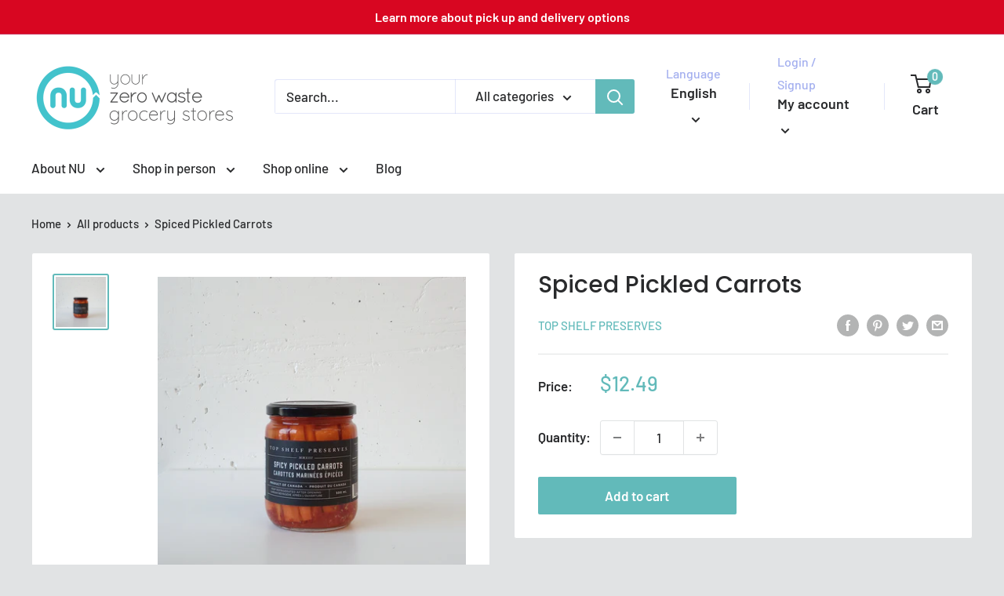

--- FILE ---
content_type: text/javascript
request_url: https://nugrocery.com/cdn/shop/t/3/assets/custom.js?v=90373254691674712701603381478
body_size: -688
content:
//# sourceMappingURL=/cdn/shop/t/3/assets/custom.js.map?v=90373254691674712701603381478
